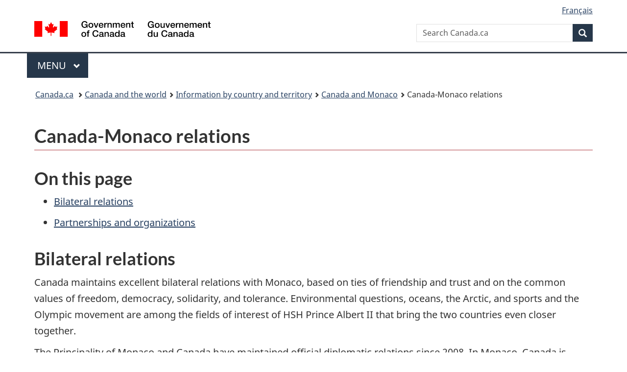

--- FILE ---
content_type: text/css
request_url: https://www.international.gc.ca/country-pays/styles/branch.css
body_size: -120
content:
/* use this file to overwrite settings found in institution.css       */
/* only takes effect with WET 3.0 or later (for earlier see site.css) */

--- FILE ---
content_type: text/plain
request_url: https://www.google-analytics.com/j/collect?v=1&_v=j102&a=727551551&t=event&ni=1&_s=1&dl=https%3A%2F%2Fwww.international.gc.ca%2Fcountry-pays%2Fmonaco%2Frelations.aspx%3Flang%3Deng&ul=en-us%40posix&dt=Canada-Monaco%20relations&sr=1280x720&vp=1280x720&ec=Scroll%20Depth&ea=international.gc.ca&el=https%3A%2F%2Finternational.gc.ca%2Fcountry-pays%2Fmonaco%2Frelations.aspx&ev=0&_u=aCDACEABBAAAACAAI~&jid=136474612&gjid=493670246&cid=1033847426.1767628607&tid=UA-3543698-30&_gid=1946420647.1767628608&_r=1&_slc=1&gtm=45He5cb0h2n71TB8GZJv71155780za200zd71155780&gcd=13l3l3l3l1l1&dma=0&tag_exp=103116026~103200004~104527907~104528501~104684208~104684211~105391253~115583767~115616986~115938465~115938468~116184927~116184929~116251938~116251940~116682876&z=47346213
body_size: -836
content:
2,cG-K5KHWBYNC9